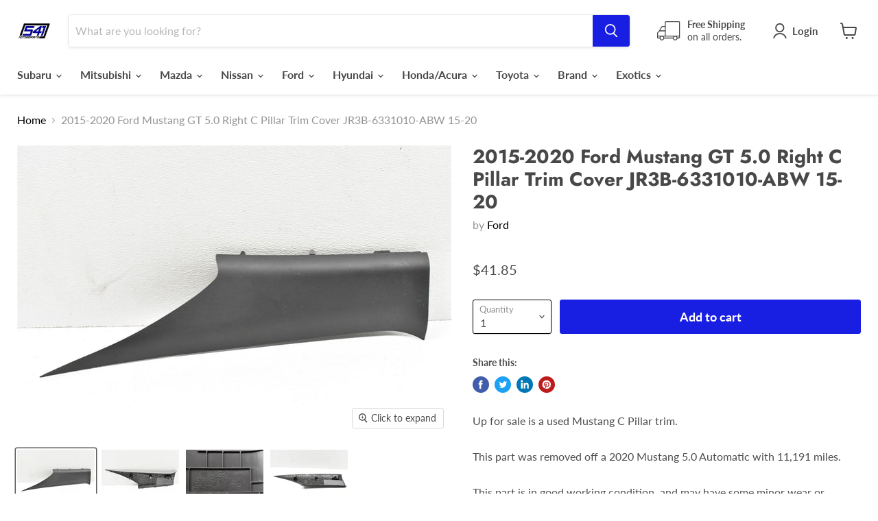

--- FILE ---
content_type: text/html; charset=utf-8
request_url: https://541motorsports.com/collections/all/products/2015-2020-ford-mustang-gt-5-0-right-c-pillar-trim-cover-jr3b-6331010-abw-15-20?view=_recently-viewed
body_size: 1281
content:


















  











<li
  class="productgrid--item  imagestyle--natural        product-recently-viewed-card  show-actions--mobile"
  data-product-item
  data-product-quickshop-url="/collections/all/products/2015-2020-ford-mustang-gt-5-0-right-c-pillar-trim-cover-jr3b-6331010-abw-15-20"
  data-quickshop-hash="2f55d6d347510952f44ecc4a8aedc6035ad2ab483ac0bb597e161bd4eef7d30e"
  
    data-recently-viewed-card
  
>
  <div class="productitem" data-product-item-content>
    <div class="product-recently-viewed-card-time" data-product-handle="2015-2020-ford-mustang-gt-5-0-right-c-pillar-trim-cover-jr3b-6331010-abw-15-20">
      <button
        class="product-recently-viewed-card-remove"
        aria-label="close"
        data-remove-recently-viewed
      >
        <svg
  aria-hidden="true"
  focusable="false"
  role="presentation"
  width="10"
  height="10"
  viewBox="0 0 10 10"
  xmlns="http://www.w3.org/2000/svg"
>
  <path d="M6.08785659,5 L9.77469752,1.31315906 L8.68684094,0.225302476 L5,3.91214341 L1.31315906,0.225302476 L0.225302476,1.31315906 L3.91214341,5 L0.225302476,8.68684094 L1.31315906,9.77469752 L5,6.08785659 L8.68684094,9.77469752 L9.77469752,8.68684094 L6.08785659,5 Z"></path>
</svg>
      </button>
    </div>
    <a
      class="productitem--image-link"
      href="/collections/all/products/2015-2020-ford-mustang-gt-5-0-right-c-pillar-trim-cover-jr3b-6331010-abw-15-20"
      tabindex="-1"
      data-product-page-link
    >
      <figure class="productitem--image" data-product-item-image>
        
          
          

  
    <noscript data-rimg-noscript>
      <img
        
          src="//541motorsports.com/cdn/shop/files/57_a78b4843-8e73-4c02-b61f-c06626f7cd5a_512x343.jpg?v=1741909800"
        

        alt="44254110"
        data-rimg="noscript"
        srcset="//541motorsports.com/cdn/shop/files/57_a78b4843-8e73-4c02-b61f-c06626f7cd5a_512x343.jpg?v=1741909800 1x, //541motorsports.com/cdn/shop/files/57_a78b4843-8e73-4c02-b61f-c06626f7cd5a_1024x686.jpg?v=1741909800 2x, //541motorsports.com/cdn/shop/files/57_a78b4843-8e73-4c02-b61f-c06626f7cd5a_1536x1029.jpg?v=1741909800 3x, //541motorsports.com/cdn/shop/files/57_a78b4843-8e73-4c02-b61f-c06626f7cd5a_1597x1070.jpg?v=1741909800 3.12x"
        class="productitem--image-primary"
        
        
      >
    </noscript>
  

  <img
    
      src="//541motorsports.com/cdn/shop/files/57_a78b4843-8e73-4c02-b61f-c06626f7cd5a_512x343.jpg?v=1741909800"
    
    alt="44254110"

    
      data-rimg="lazy"
      data-rimg-scale="1"
      data-rimg-template="//541motorsports.com/cdn/shop/files/57_a78b4843-8e73-4c02-b61f-c06626f7cd5a_{size}.jpg?v=1741909800"
      data-rimg-max="1600x1070"
      data-rimg-crop="false"
      
      srcset="data:image/svg+xml;utf8,<svg%20xmlns='http://www.w3.org/2000/svg'%20width='512'%20height='343'></svg>"
    

    class="productitem--image-primary"
    
    
  >



  <div data-rimg-canvas></div>


        

        
























  
  
  

  <span class="productitem__badge productitem__badge--sale"
    data-badge-sales
    style="display: none;"
  >
    <span data-badge-sales-range>
      
        
          Save <span class="money" data-price-money-saved>$0.00</span>
        
      
    </span>
    <span data-badge-sales-single style="display: none;">
      
        Save <span class="money" data-price-money-saved>$0.00</span>
      
    </span>
  </span>
      </figure>
    </a><div class="productitem--info">
      

      

      <h2 class="productitem--title">
        <a href="/collections/all/products/2015-2020-ford-mustang-gt-5-0-right-c-pillar-trim-cover-jr3b-6331010-abw-15-20" data-product-page-link>
          2015-2020 Ford Mustang GT 5.0 Right C Pillar Trim Cover JR3B-6331010-ABW 15-20
        </a>
      </h2>

      
        <span class="productitem--vendor">
          <a href="/collections/vendors?q=Ford" title="Ford">Ford</a>
        </span>
      

      
        





























<div class="price productitem__price ">
  
    <div
      class="price__compare-at "
      data-price-compare-container
    >

      
        <span class="money price__original" data-price-original></span>
      
    </div>


    
      
      <div class="price__compare-at--hidden" data-compare-price-range-hidden>
        
          <span class="visually-hidden">Original price</span>
          <span class="money price__compare-at--min" data-price-compare-min>
            $41.85
          </span>
          -
          <span class="visually-hidden">Original price</span>
          <span class="money price__compare-at--max" data-price-compare-max>
            $41.85
          </span>
        
      </div>
      <div class="price__compare-at--hidden" data-compare-price-hidden>
        <span class="visually-hidden">Original price</span>
        <span class="money price__compare-at--single" data-price-compare>
          
        </span>
      </div>
    
  

  <div class="price__current  " data-price-container>

    

    
      
      
      <span class="money" data-price>
        $41.85
      </span>
    
    
  </div>

  
    
    <div class="price__current--hidden" data-current-price-range-hidden>
      
        <span class="money price__current--min" data-price-min>$41.85</span>
        -
        <span class="money price__current--max" data-price-max>$41.85</span>
      
    </div>
    <div class="price__current--hidden" data-current-price-hidden>
      <span class="visually-hidden">Current price</span>
      <span class="money" data-price>
        $41.85
      </span>
    </div>
  

  

  
</div>


      

      
        <div class="productitem--ratings">
          <span class="shopify-product-reviews-badge" data-id="7346455412849">
            <span class="spr-badge">
              <span class="spr-starrating spr-badge-starrating">
                <i class="spr-icon spr-icon-star-empty"></i>
                <i class="spr-icon spr-icon-star-empty"></i>
                <i class="spr-icon spr-icon-star-empty"></i>
                <i class="spr-icon spr-icon-star-empty"></i>
                <i class="spr-icon spr-icon-star-empty"></i>
              </span>
            </span>
          </span>
        </div>
      

      
        <div class="productitem--description">
          <p>Up for sale is a used Mustang C Pillar trim. 


This part was removed off a 2020 Mustang 5.0 Automatic with 11,191 miles.


This part is in good wo...</p>

          
            <a
              href="/collections/all/products/2015-2020-ford-mustang-gt-5-0-right-c-pillar-trim-cover-jr3b-6331010-abw-15-20"
              class="productitem--link"
              data-product-page-link
            >
              View full details
            </a>
          
        </div>
      
    </div>

    
  </div>

  
    <script type="application/json" data-quick-buy-settings>
      {
        "cart_redirection": true,
        "money_format": "${{amount}}"
      }
    </script>
  
</li>

